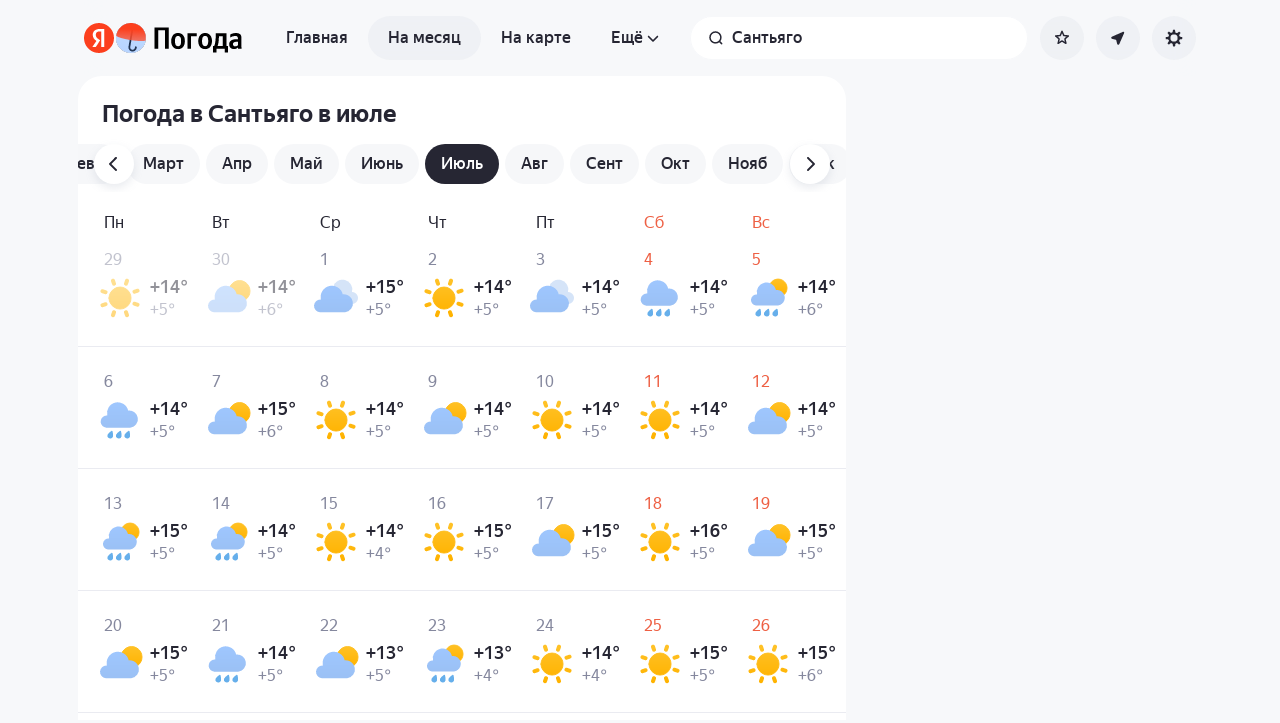

--- FILE ---
content_type: application/javascript
request_url: https://yastatic.net/s3/weather-frontend/front2/_next/static/chunks/app/%5BserviceNameRoute%5D/%5BlocaleRoute%5D/layout-aba30731b200a58e.js
body_size: 15823
content:
(self.webpackChunk_N_E=self.webpackChunk_N_E||[]).push([[3583],{2094:(e,t,r)=>{"use strict";r.d(t,{default:()=>f});var n=r(23106),a=r(27541);r(27282),r(97497);var s=r(23792),i=r(39818),o=r(2657),l=r(88805);let c=function(){let e=(0,a.usePathname)(),t=(0,a.useSearchParams)();return(0,i.useEffect)(()=>{var r,n;"".concat(e,"?").concat(t),null==(r=(n=window).fbq)||r.call(n,"track","PageView")},[e,t]),null};var d=r(94445);let u=()=>{let e=(0,d.useRouter)();return(0,i.useEffect)(()=>{if(!e)return;let t=()=>{var e,t;null==(e=(t=window).fbq)||e.call(t,"track","PageView")};return e.events.on("routeChangeComplete",t),()=>{e.events.off("routeChangeComplete",t)}},[null==e?void 0:e.events]),null},_=e=>{let{fbPixelId:t="1018861616054158",isAppDir:r,nonce:a}=e;return(0,n.jsxs)(n.Fragment,{children:[r?(0,n.jsx)(c,{}):(0,n.jsx)(u,{}),(0,n.jsx)(s.default,{id:"facebook-pixel",nonce:a,children:"\n                !function(f,b,e,v,n,t,s)\n                {if(f.fbq)return;n=f.fbq=function(){n.callMethod?\n                n.callMethod.apply(n,arguments):n.queue.push(arguments)};\n                if(!f._fbq)f._fbq=n;n.push=n;n.loaded=!0;n.version='2.0';\n                n.queue=[];t=b.createElement(e);t.async=!0;\n                t.src=v;t.setAttribute('nonce', \"".concat(a,"\");s=b.getElementsByTagName(e)[0];\n                s.parentNode.insertBefore(t,s)}(window, document,'script',\n                'https://connect.facebook.net/en_US/fbevents.js');\n                fbq('init', ").concat(t,");\n                fbq('track', 'PageView');\n                ")}),(0,n.jsx)("noscript",{children:(0,n.jsx)("img",{height:"1",width:"1",style:{display:"none"},src:"https://www.facebook.com/tr?id=".concat(t,"&ev=PageView&noscript=1")})})]})};var h=r(40459);let m=e=>{let{gaId:t=h.env.NEXT_PUBLIC_GTAG,gtmId:r="GTM-KZCGN9C",hubspot:a={id:h.env.NEXT_PUBLIC_HUBSPOT,conversationSettings:{loadImmediately:!1}},yaDisableGDPR:c=!1,facebookPixel:d=!1,isAppDir:u=!1,defer:m=!1,yandexUID:p="",nonce:f=""}=e,{metrika:v={id:e.metrikaId}}=e;return(v.id=v.id||Number(h.env.NEXT_PUBLIC_ANALYTICS_ID),v.tld=v.tld||"ru",!function(e){let{gdpr:t}=(0,i.useContext)(o.A);return t===l.e.ALL||t===e}(l.e.ANALYTIC))?null:(0,n.jsxs)(n.Fragment,{children:[v.id&&!isNaN(v.id)?(0,n.jsxs)(n.Fragment,{children:[(0,n.jsx)(s.default,{src:"https://mc.yandex.".concat(v.tld,"/metrika/tag.js"),strategy:"afterInteractive",nonce:f}),(0,n.jsx)(s.default,{id:"ymInitializer",strategy:"afterInteractive",nonce:f,children:"window.ym=window.ym||function(){(window.ym.a=window.ym.a||[]).push(arguments)}\n                    ym(".concat(v.id,', "init", {\n                        ').concat(c?"yaDisableGDPR:true,":"","\n                        defer:").concat(String(m),",\n                        clickmap:true,\n                        trackLinks:true,\n                        accurateTrackBounce:true,\n                        trackHash:true,\n                        webvisor:").concat(v.disableWebVisor?"false":"true","\n                    })")}),(0,n.jsx)("noscript",{children:(0,n.jsx)("div",{children:(0,n.jsx)("img",{src:"https://mc.yandex.".concat(v.tld,"/watch/").concat(v.id),style:{position:"absolute",left:"-9999px"},alt:""})})})]}):null,t?(0,n.jsxs)(n.Fragment,{children:[(0,n.jsx)(s.default,{src:"https://www.googletagmanager.com/gtag/js?id=".concat(t),strategy:"afterInteractive",nonce:f}),(0,n.jsx)(s.default,{id:"gtagInitializer",strategy:"afterInteractive",nonce:f,children:"window.dataLayer = window.dataLayer || [];\n                        function gtag(){dataLayer.push(arguments);}\n                        gtag('js', new Date());\n\n                        gtag('config', '".concat(t,"');\n                    ")}),(0,n.jsx)("noscript",{children:(0,n.jsx)("iframe",{src:"https://www.googletagmanager.com/ns.html?id=".concat(t),height:"0",width:"0",style:{display:"none",visibility:"hidden"}})})]}):null,r?(0,n.jsxs)(n.Fragment,{children:[(0,n.jsx)(s.default,{id:"gtmInitializer",strategy:"afterInteractive",nonce:f,children:"\n                        (function(w,d,s,l,i){w[l]=w[l]||[];w[l].push({'gtm.start':\n                        new Date().getTime(),event:'gtm.js'});var f=d.getElementsByTagName(s)[0],\n                        j=d.createElement(s),dl=l!='dataLayer'?'&l='+l:'';j.setAttribute('nonce', \"".concat(f,"\");j.async=true;j.src=\n                        'https://www.googletagmanager.com/gtm.js?id='+i+dl;f.parentNode.insertBefore(j,f);\n                        })(window,document,'script','dataLayer','").concat(r,"');\n                    ")}),(0,n.jsx)("noscript",{children:(0,n.jsx)("iframe",{src:"https://www.googletagmanager.com/ns.html?id=".concat(r),height:"0",width:"0",style:{display:"none",visibility:"hidden"}})})]}):null,a.id?(0,n.jsxs)(n.Fragment,{children:[(0,n.jsx)(s.default,{id:"hs-script-initializer",strategy:"afterInteractive",nonce:f,children:"\n                        var _hsq = window._hsq = window._hsq || [];\n                        _hsq.push(['setPath', window.location.pathname + window.location.search]);\n\n                        window.hsConversationsSettings = ".concat(JSON.stringify(a.conversationSettings),";\n                    ")}),(0,n.jsx)(s.default,{id:"hs-script-loader",strategy:"afterInteractive",src:"//js.hs-scripts.com/".concat(a.id,".js"),nonce:f})]}):null,d&&(0,n.jsx)(_,{isAppDir:u,nonce:f})]})};var p=r(17363);let f=e=>{let{children:t,analyticsProps:r,trackCmp:s}=e,{metrika:i}=r,o=(null==i?void 0:i.id)||void 0,l=(0,a.useSearchParams)().get("pp");return(0,n.jsxs)(n.Fragment,{children:[(0,n.jsx)(m,{...r}),(0,n.jsxs)(p.sc,{counterId:o,children:[l?null:s,t]})]})}},2657:(e,t,r)=>{"use strict";r.d(t,{A:()=>i,a:()=>a});var n=r(39818);let a={gdpr:r(88805).e.ALL},s=(0,n.createContext)(a);s.displayName="GdprContext";let i=s},5037:(e,t,r)=>{"use strict";r.d(t,{default:()=>l});var n=r(39818),a=r(17363),s=r(70032),i=r(29787),o=r(52594);let l=()=>{let{reachGoal:e}=(0,a.j0)(),{theme:t,themeSetting:r}=(0,o.o)(),l=(0,i.Z)(t),c=(0,n.useRef)(!1);return(0,n.useEffect)(()=>{l&&!c.current&&(e(s.mP.COLOR_THEME_STATUS,{theme:t}),c.current=!0)},[t,l,e,r]),null}},5602:(e,t,r)=>{"use strict";r.d(t,{default:()=>c});var n=r(39818),a=r(38975),s=r(40643),i=r(67106);let o=new s.A({message:"Composed provider error",method:a.X.ERROR_BOUNDARY,block:a.w.REACT});class l extends n.Component{static getDerivedStateFromError(){return{hasError:!0}}componentDidCatch(e,t){i.A.logError(o.create({level:"error",ex:e,additional:{providerName:this.props.providerName,compositionName:this.props.compositionName,error:e.message,digest:t.digest,componentStack:t.componentStack}},{recreate:!0}))}render(){return this.state.hasError?this.props.fallback:this.props.provider}constructor(e){super(e),this.state={hasError:!1}}}let c=l},6428:e=>{e.exports={chart:"AppRangeWithSpace_chart__jVE1S",chart__svg:"AppRangeWithSpace_chart__svg__x0Z4Y",chart__description:"AppRangeWithSpace_chart__description__a9Wnh",chart__description_large:"AppRangeWithSpace_chart__description_large__hqc9P",chart__description_small:"AppRangeWithSpace_chart__description_small__nq8nx",chart__additional:"AppRangeWithSpace_chart__additional__GuB08"}},6727:(e,t,r)=>{"use strict";r.d(t,{b2:()=>i,fz:()=>s,nD:()=>a});var n=r(28397);let a=22,s=22;class i extends n.A{}},6933:e=>{e.exports={container:"DevTools_container__JFmqz",container_dark:"DevTools_container_dark__2MgnQ",container_opened:"DevTools_container_opened__Jy7Bu",button_toggle:"DevTools_button_toggle__tmwEO",container_closed:"DevTools_container_closed__43ksk",container_hidden:"DevTools_container_hidden__E_8kW",tools:"DevTools_tools__Qp39x",button:"DevTools_button__h77YH",button_spacer:"DevTools_button_spacer__VBB_R",button_close:"DevTools_button_close__AYlZV",button_root:"DevTools_button_root__ez9Jl",button__qa:"DevTools_button__qa__Rc17v"}},7976:(e,t,r)=>{"use strict";r.d(t,{default:()=>u});var n=r(23106),a=r(39818),s=r(65245),i=r(73140),o=r(92796),l=r(6933),c=r.n(l);let d=(0,o.A)(()=>r.e(407).then(r.bind(r,57476)),{ssr:!1}),u=e=>{let t=(0,a.useId)();return(0,i.A)()?(0,n.jsx)("div",{className:(0,s.A)(c().button,c().button_root,"dark"===e.theme&&c().button_dark),id:t,children:(0,n.jsx)(d,{...e,containerId:t})}):null}},9215:(e,t,r)=>{"use strict";r.d(t,{default:()=>s});var n=r(23106);let a=(0,r(92796).A)(()=>r.e(5580).then(r.bind(r,2553)),{ssr:!1}),s=()=>(0,n.jsx)(a,{})},10873:(e,t,r)=>{"use strict";r.d(t,{default:()=>i});var n=r(23106),a=r(73140);let s=(0,r(92796).A)(()=>Promise.all([r.e(3283),r.e(1148)]).then(r.bind(r,94211)),{ssr:!1}),i=e=>(0,a.A)()?(0,n.jsx)(s,{...e}):null},14428:(e,t,r)=>{"use strict";r.d(t,{default:()=>s});var n=r(23106);let a=(0,r(92796).A)(()=>Promise.all([r.e(9617),r.e(5815)]).then(r.bind(r,1803)),{ssr:!1}),s=e=>(0,n.jsx)(a,{...e})},19435:(e,t,r)=>{"use strict";r.d(t,{default:()=>l});var n=r(23106),a=r(39818),s=r(88805),i=r(2657),o=r(32454);let l=e=>{let{children:t,Panel:r,panelProps:l,serverGdpr:c}=e,[d,u]=(0,a.useState)(!1),[_,h]=(0,a.useState)(c?{gdpr:c}:i.a);(0,a.useEffect)(()=>{let e=(0,o.l6)();void 0===e?((0,o.Yg)(),u(!0),h({gdpr:s.e.TECH})):h({gdpr:e})},[]);let m=(0,a.useCallback)(e=>{h({gdpr:e}),(0,o.jT)(e)},[]);return window.self!==window.top?(0,n.jsx)(n.Fragment,{children:t}):(0,n.jsxs)(i.A.Provider,{value:_,children:[t,d&&(0,n.jsx)(r,{...l,updateGdpr:m})]})}},28397:(e,t,r)=>{"use strict";r.d(t,{A:()=>n});class n{on(e,t){this.eventListeners[e]||(this.eventListeners[e]=[]),this.eventListeners[e].push(t)}once(e,t){this.on(e,t),this.on(e,()=>{this.un(e,t)})}un(e,t){let r=this.eventListeners[e];if(r){let e=r.indexOf(t);-1!==e&&r.splice(e,1)}}trigger(e,t){this.eventListeners[e]&&this.eventListeners[e].forEach(e=>e(t))}constructor(){this.eventListeners={}}}},29826:e=>{e.exports={pressure:"pressure_pressure__b3Ehf",pressure__bg:"pressure_pressure__bg__kT33v",pressure__bg_top:"pressure_pressure__bg_top__G_y4I",pressure__bg_bottom:"pressure_pressure__bg_bottom__TENUn",pressure__bg_full:"pressure_pressure__bg_full__CIXXK",pressure__point:"pressure_pressure__point__mERBl",card__items1:"pressure_card__items1__atBWH",chart:"pressure_chart__o2Qx7",chart__bg:"pressure_chart__bg__8gFrl",card__items2:"pressure_card__items2__7JBhP",card__items3:"pressure_card__items3__gpCNq",card__items4:"pressure_card__items4__fhL94",card__items5:"pressure_card__items5__22JdM",card__items6:"pressure_card__items6__UJhrt",card__items7:"pressure_card__items7__1UmQW",card__items8:"pressure_card__items8__eyeyg",card__items9:"pressure_card__items9__uyt5w",card__items10:"pressure_card__items10__uf52b",card__items11:"pressure_card__items11__vvaVN",card__items12:"pressure_card__items12__f1Xp_",card__items13:"pressure_card__items13__Vo0Ja",card__items14:"pressure_card__items14__BzM1b",card__items15:"pressure_card__items15__ocGYn",card__items16:"pressure_card__items16__iTVK9",card__items17:"pressure_card__items17__tITDD",card__items18:"pressure_card__items18__CMppG",card__items19:"pressure_card__items19__FD4yk",card__items20:"pressure_card__items20__FwLaA",card__items21:"pressure_card__items21__cEHRP",card__items22:"pressure_card__items22__zweYv",card__items23:"pressure_card__items23__n_Ies",card__items24:"pressure_card__items24__Y4oYw"}},29955:e=>{e.exports={wrap:"AppBreadcrumbs_wrap__NAmLo",nav:"AppBreadcrumbs_nav__yV7KF",multiline:"AppBreadcrumbs_multiline__m80fO",nav__list:"AppBreadcrumbs_nav__list__g4sf6",nav__item:"AppBreadcrumbs_nav__item__hTb4X",nav__middle:"AppBreadcrumbs_nav__middle__U0r8G",nav__middle_hidden:"AppBreadcrumbs_nav__middle_hidden__vKiHO",nav__middle_item:"AppBreadcrumbs_nav__middle_item__e5K3l",nav__text:"AppBreadcrumbs_nav__text__iVAwG",blog:"AppBreadcrumbs_blog__ebyDP"}},30188:(e,t,r)=>{"use strict";r.d(t,{default:()=>i});var n=r(23106),a=r(73140);let s=(0,r(92796).A)(()=>Promise.all([r.e(5707),r.e(9841),r.e(3169)]).then(r.bind(r,24964)),{ssr:!1}),i=e=>(0,a.A)()?(0,n.jsx)(s,{...e}):null},32708:(e,t,r)=>{"use strict";r.d(t,{A:()=>a});var n=r(39818);function a(e,t,r){return(0,n.useMemo)(()=>(function(e,t){let r,n=arguments.length>2&&void 0!==arguments[2]&&arguments[2];return function(){for(var a=arguments.length,s=Array(a),i=0;i<a;i++)s[i]=arguments[i];let o=()=>{r=null,n||e.apply(this,s)},l=n&&!r;"number"==typeof r&&clearTimeout(r),r=setTimeout(o,t),l&&e.apply(this,s)}})(e,t),r)}},37998:(e,t,r)=>{"use strict";r.d(t,{default:()=>i});var n=r(23106),a=r(73140);let s=(0,r(92796).A)(()=>Promise.all([r.e(6261),r.e(2698)]).then(r.bind(r,82538)),{ssr:!1}),i=e=>(0,a.A)()?(0,n.jsx)(s,{...e}):null},38667:(e,t,r)=>{"use strict";r.d(t,{default:()=>s});var n=r(39818);let a=(0,n.memo)(()=>((0,n.useEffect)(()=>{var e;"Ya"in window&&(null==(e=Ya.Rum)||e.sendTimeMark("js_framework_inited"))},[]),null));a.displayName="MetricsInitClient";let s=a},39598:(e,t,r)=>{"use strict";r.d(t,{c:()=>l,default:()=>c});var n=r(23106),a=r(39818),s=r(27541),i=r(60514);let o=(0,a.createContext)({loadBlackboxData:()=>{},blackbox:null,isLoading:!1}),l=()=>(0,a.useContext)(o),c=e=>{let{children:t}=e,[r,l]=(0,a.useState)(null),[c,d]=(0,a.useState)(!1),u=(0,s.useParams)(),_=(0,s.useSearchParams)(),h=(0,a.useCallback)(()=>{d(!0),(0,i.v7)({routeParams:u,searchParams:_,page:"main"}).then(e=>{l(e),d(!1)}).catch(()=>{d(!1)})},[u,_]),m=(0,a.useMemo)(()=>({loadBlackboxData:h,blackbox:r,isLoading:c}),[r,h,c]);return(0,n.jsx)(o.Provider,{value:m,children:t})}},40611:e=>{e.exports={dialogs:"Dialogs_dialogs__riMqg"}},42212:e=>{e.exports={shadow:"Frame_shadow__jFjG5",border:"Frame_border__lJPeV",animate:"Frame_animate__FUwa4",shadowPulse:"Frame_shadowPulse__QZDak",borderPulse:"Frame_borderPulse__HFGxH"}},46847:()=>{},49699:(e,t,r)=>{"use strict";r.d(t,{Ay:()=>o,Wz:()=>l,dn:()=>a});var n=r(6727);let a=256,s=1-Math.sqrt(.9933056200098622),i=(1-s)*6378137,o=function(){let e=Math.PI/180,t=180/Math.PI,r=.0066943799901378/2+.0066943799901378*.0066943799901378*5/24+.0066943799901378*.0066943799901378*.0066943799901378/12+.0066943799901378*.0066943799901378*(.0066943799901378*.0066943799901378)*13/360,o=.0066943799901378*.0066943799901378*7/48+.0066943799901378*.0066943799901378*.0066943799901378*29/240+.0066943799901378*.0066943799901378*(.0066943799901378*.0066943799901378)*811/11520,l=.0066943799901378*.0066943799901378*.0066943799901378*7/120+.0066943799901378*.0066943799901378*(.0066943799901378*.0066943799901378)*81/1120,d=.0066943799901378*.0066943799901378*(.0066943799901378*.0066943799901378)*4279/161280,u=2*Math.PI*6378137,_=1/u,h=u/2,m=Math.log2(a),p=0,f=a*_;function v(e,t,r){return e-Math.floor((e-t)/(r-t))*(r-t)}function b(t,r){r!==p&&(f=Math.pow(2,r+m)*_,p=r);let n=function(t){let r=Math.max(Math.min(t[1],89.9999999999),-89.9999999999)*e,n=.0818191908426*Math.sin(r);return[6378137*v(t[0]*e,-Math.PI,Math.PI),6378137*Math.log(Math.tan(.25*Math.PI+.5*r)/Math.pow(Math.tan(.25*Math.PI+.5*Math.asin(n)),.0818191908426))]}(t);return[(h+n[0])*f,(h-n[1])*f]}function x(e,n){return n!==p&&(f=Math.pow(2,n+m)*_,p=n),[v(Math.PI*e[0]/Math.pow(2,n+m-1)-Math.PI,-Math.PI,Math.PI)*t,function(e){let n=.5*Math.PI-2*Math.atan(1/Math.exp(1567855942887398e-22*e));return(n+r*Math.sin(2*n)+o*Math.sin(4*n)+l*Math.sin(6*n)+d*Math.sin(8*n))*t}(h-e[1]/f)]}return{RADIUS:6378137,getPixelsPerMeter:function(e){return Math.pow(2,e+m)*_},toGlobalPixels:b,fromGlobalPixels:x,tileBoundsToGlobalPixelBounds:function(e,t){let[{from:r,to:s},{from:i,to:o}]=e,l=a*Math.pow(2,n.fz-t);return{minX:r*l,maxX:(s+1)*l,minY:i*l,maxY:(o+1)*l}},fromTilePixels:function(e,t,r,n){return x([e[0]+a*t,e[1]+a*r],n)},toTilePixels:function(e,t,r,n){let[s,i]=b(e,n);return[s-t*a,i-r*a]},toTileAndPixels:function(e,t){let[r,n]=b(e,t);return{tile:[Math.floor(r/a),Math.floor(n/a)],offset:[r%a,n%a]}},getTileBounds(e,t,r){let[n,s]=b(e,t),[i,o]=r;return[{from:Math.floor((n-i/2)/a),to:Math.ceil((n+i/2)/a)},{from:Math.floor((s-o/2)/a),to:Math.ceil((s+o/2)/a)}]},getPointAtGivenDistance:function(e,t,r){let n,[a,o]=e.map(e=>e*Math.PI/180),l=Math.sin(t),c=Math.cos(t),d=(1-s)*Math.tan(o),u=Math.sign(Math.cos(o))*Math.sqrt(1/(1+d*d)),_=Math.sqrt(1-u*u)*Math.sign(d),h=u*l,m=(1-h)*(1+h),p=m*(0x24ffb2985f71/(i*i)-1),f=1+p*(4096+p*(-768+p*(320-175*p)))/16384,b=p*(256+p*(-128+p*(74-47*p)))/1024,x=r/(i*f),g=Math.cos(2*(Math.atan2(d,c)+x/2)),M=0,w=0;do{let e=b*Math.sin(x)*(g+.25*b*(Math.cos(x)*(-1+2*g*g)-1/6*b*g*(-3+4*Math.sin(x)*Math.sin(x))*(-3+4*g*g)));n=e-w,w=e,x=r/(i*f)+e,M++}while(Math.abs(n)>.1&&M<10);let P=_*Math.sin(x)-u*Math.cos(x)*c,A=Math.atan2(_*Math.cos(x)+u*Math.sin(x)*c,(1-s)*Math.sqrt(h*h+P*P)),j=s/16*m*(4+s*(4-3*m));return[v((a+(Math.atan2(Math.sin(x)*l,u*Math.cos(x)-_*Math.sin(x)*c)-(1-j)*s*h*(x+j*Math.sin(x)*(g+j*Math.cos(x)*(-1+2*g*g)))))*180/Math.PI,-180,180),180*A/Math.PI]},getDistance:function(e,t){let r,n,a,o,l,d,[u,_]=e,[h,m]=t;if(_===m&&u===h)return 0;if(0===_&&0===m)return Math.round(2*Math.PI*6378137/360*Math.abs(v(h-u,-180,180))/1e3);let p=(h-u)*Math.PI/180,f=c(_*Math.PI/180,.1),b=c(m*Math.PI/180,.1),x=p,g=x,M=0;do o=Math.atan2(Math.sqrt(Math.pow(Math.cos(b)*Math.sin(x),2)+Math.pow(Math.cos(f)*Math.sin(b)-Math.sin(f)*Math.cos(b)*Math.cos(x),2)),Math.sin(f)*Math.sin(b)+Math.cos(f)*Math.cos(b)*Math.cos(x)),a=1-Math.pow(n=Math.cos(f)*Math.cos(b)*Math.sin(x)/Math.sin(o),2),l=Math.cos(o)-2*Math.sin(f)*Math.sin(b)/a,r=Math.abs(g-(x=Math.min(Math.max(p+(1-(d=s/16*a*(4+s*(4-3*a))))*s*n*(o+d*Math.sin(o)*(l+d*Math.cos(o)*(-1+2*l*l))),-2*Math.PI),2*Math.PI))),g=x,M++;while(r>.1&&M<10);let w=a*(0x24ffb2985f71-i*i)/(i*i),P=1+w*(4096+w*(-768+w*(320-175*w)))/16384,A=w*(256+w*(-128+w*(74-47*w)))/1024,j=A*Math.sin(o)*(l+.25*A*(Math.cos(o)*(-1+2*l*l)-1/6*A*l*(-3+4*Math.sin(o)*Math.sin(o))*(-3+4*l*l)));return Math.round(i*P*(o-j))},getZoomByBounds:function(e,t,r,a,s){let[i,o]=b([e,t],n.fz),[l,c]=b([r,a],n.fz);return Math.min(n.fz-Math.ceil(Math.log2((o-c)/s.y)),n.fz-Math.ceil(Math.log2((l-i)/s.x)))},isWithinMapBounds:function(e,t,r){let[n,a]=e,{center:s,zoom:i}=t,{x:o,y:l}=r,[c,d]=b(s,i),[u,_]=x([c-o/2,d-l/2],i),[h,m]=x([c+o/2,d+l/2],i);return a>m&&a<_&&(h>u?n>u&&n<h:n>u||n<h)}}}();function l(e,t){let r=(e[0]+e[1])/2,n=360*Math.round(((t[0]+t[1])/2-r)/360);return[e[0]+n,e[1]+n]}function c(e,t){return Math.abs(e-Math.sign(e)*Math.PI/2)<t?Math.sign(e)*Math.PI/2:Math.atan((1-s)*Math.tan(e))}},57934:(e,t,r)=>{"use strict";r.d(t,{default:()=>i});var n=r(23106),a=r(73140);let s=(0,r(92796).A)(()=>Promise.all([r.e(5189),r.e(487)]).then(r.bind(r,69962)),{ssr:!1}),i=e=>(0,a.A)()?(0,n.jsx)(s,{...e}):null},58803:(e,t,r)=>{"use strict";r.d(t,{P:()=>c,default:()=>d});var n=r(23106),a=r(27541),s=r(39818),i=r(16390);let o={doNotShowReportBecauseReportedBefore:!1,reportOpinion:null,reportLocation:null,reportTimestamp:null,reportAllergyLevel:null,reportAllergyList:null,isSkinModalOpened:!1,withSkinsModal:!1,setIsSkinModalOpened:()=>{},skinImage:{rain:"",snow:"",notRain:"",notSnow:""},skinSlug:"",setSkinImage:()=>{},setCtx:e=>e,animationRun:!1,setAnimationRun:()=>{}},l=(0,s.createContext)(o);function c(){return(0,s.useContext)(l)}let d=e=>{let{children:t,userSkin:r,defaultSkin:c,...d}=e,[u,_]=(0,s.useState)({...o,...d,defaultSkin:c}),[h,m]=(0,s.useState)(!1),[p,f]=(0,s.useState)(r||o.skinImage),v=(0,s.useRef)(!!u.reportOpinion),[b,x]=(0,s.useState)(!v.current),g=(0,a.usePathname)(),M=(0,a.useSearchParams)(),w=(0,i.A)();(0,s.useEffect)(()=>{v.current=!!u.reportOpinion},[u.reportOpinion]),(0,s.useEffect)(()=>{g&&v.current&&_(e=>({...e,doNotShowReportBecauseReportedBefore:!0}))},[g]),(0,s.useEffect)(()=>{M&&v.current&&_(e=>({...e,doNotShowReportBecauseReportedBefore:e.doNotShowReportBecauseReportedBefore||"maps"!==w}))},[w,M]);let P=(0,s.useMemo)(()=>({...u,setIsSkinModalOpened:m,isSkinModalOpened:h,setSkinImage:f,skinImage:p,setCtx:_,defaultSkin:c,animationRun:b,setAnimationRun:x}),[u,h,p,c,b,x]);return(0,n.jsx)(l.Provider,{value:P,children:t})}},60514:(e,t,r)=>{"use strict";r.d(t,{Gm:()=>D,v7:()=>F,SC:()=>T,BA:()=>I,Fy:()=>L,H:()=>N,VS:()=>a,oR:()=>s,iX:()=>k});var n=r(12247);let a=(0,n.createServerReference)("60de179ad39d1afa78aa0572290d1788234db1f3c0",n.callServer,void 0,n.findSourceMapURL,"default"),s=(0,n.createServerReference)("4068ead0859eb8340c771eb28542dc567a88e29574",n.callServer,void 0,n.findSourceMapURL,"default");var i=r(40150),o=r(87299),l=r(67106);let c=["co.il","com.am","com.ge","com.tr"].concat(["az","by","com","kz","md","ru","tj","tm","uz"]).join("|").replace(/\./g,"\\."),d="localhost",u=RegExp(":\\d+"),_=new RegExp("(^|\\.)".concat(i.qt.meteum,"\\.(").concat("ai",")(\\.").concat(d,")?(").concat(u.source,")?$")),h=new RegExp("(^|\\.)".concat(i.qt.yandex,"\\.(").concat(c,")(\\.").concat(d,")?(").concat(u.source,")?$"));var m=r(39818);function p(e,t){let r=(65535&e)+(65535&t);return(e>>16)+(t>>16)+(r>>16)<<16|65535&r}function f(e,t,r,n,a,s){var i;return p((i=p(p(t,e),p(n,s)))<<a|i>>>32-a,r)}function v(e,t,r,n,a,s,i){return f(t&r|~t&n,e,t,a,s,i)}function b(e,t,r,n,a,s,i){return f(t&n|r&~n,e,t,a,s,i)}function x(e,t,r,n,a,s,i){return f(t^r^n,e,t,a,s,i)}function g(e,t,r,n,a,s,i){return f(r^(t|~n),e,t,a,s,i)}function M(e,t){e[t>>5]|=128<<t%32,e[(t+64>>>9<<4)+14]=t;var r,n,a,s,i,o=0x67452301,l=-0x10325477,c=-0x67452302,d=0x10325476;for(r=0;r<e.length;r+=16)n=o,a=l,s=c,i=d,o=v(o,l,c,d,e[r],7,-0x28955b88),d=v(d,o,l,c,e[r+1],12,-0x173848aa),c=v(c,d,o,l,e[r+2],17,0x242070db),l=v(l,c,d,o,e[r+3],22,-0x3e423112),o=v(o,l,c,d,e[r+4],7,-0xa83f051),d=v(d,o,l,c,e[r+5],12,0x4787c62a),c=v(c,d,o,l,e[r+6],17,-0x57cfb9ed),l=v(l,c,d,o,e[r+7],22,-0x2b96aff),o=v(o,l,c,d,e[r+8],7,0x698098d8),d=v(d,o,l,c,e[r+9],12,-0x74bb0851),c=v(c,d,o,l,e[r+10],17,-42063),l=v(l,c,d,o,e[r+11],22,-0x76a32842),o=v(o,l,c,d,e[r+12],7,0x6b901122),d=v(d,o,l,c,e[r+13],12,-0x2678e6d),c=v(c,d,o,l,e[r+14],17,-0x5986bc72),l=v(l,c,d,o,e[r+15],22,0x49b40821),o=b(o,l,c,d,e[r+1],5,-0x9e1da9e),d=b(d,o,l,c,e[r+6],9,-0x3fbf4cc0),c=b(c,d,o,l,e[r+11],14,0x265e5a51),l=b(l,c,d,o,e[r],20,-0x16493856),o=b(o,l,c,d,e[r+5],5,-0x29d0efa3),d=b(d,o,l,c,e[r+10],9,0x2441453),c=b(c,d,o,l,e[r+15],14,-0x275e197f),l=b(l,c,d,o,e[r+4],20,-0x182c0438),o=b(o,l,c,d,e[r+9],5,0x21e1cde6),d=b(d,o,l,c,e[r+14],9,-0x3cc8f82a),c=b(c,d,o,l,e[r+3],14,-0xb2af279),l=b(l,c,d,o,e[r+8],20,0x455a14ed),o=b(o,l,c,d,e[r+13],5,-0x561c16fb),d=b(d,o,l,c,e[r+2],9,-0x3105c08),c=b(c,d,o,l,e[r+7],14,0x676f02d9),l=b(l,c,d,o,e[r+12],20,-0x72d5b376),o=x(o,l,c,d,e[r+5],4,-378558),d=x(d,o,l,c,e[r+8],11,-0x788e097f),c=x(c,d,o,l,e[r+11],16,0x6d9d6122),l=x(l,c,d,o,e[r+14],23,-0x21ac7f4),o=x(o,l,c,d,e[r+1],4,-0x5b4115bc),d=x(d,o,l,c,e[r+4],11,0x4bdecfa9),c=x(c,d,o,l,e[r+7],16,-0x944b4a0),l=x(l,c,d,o,e[r+10],23,-0x41404390),o=x(o,l,c,d,e[r+13],4,0x289b7ec6),d=x(d,o,l,c,e[r],11,-0x155ed806),c=x(c,d,o,l,e[r+3],16,-0x2b10cf7b),l=x(l,c,d,o,e[r+6],23,0x4881d05),o=x(o,l,c,d,e[r+9],4,-0x262b2fc7),d=x(d,o,l,c,e[r+12],11,-0x1924661b),c=x(c,d,o,l,e[r+15],16,0x1fa27cf8),l=x(l,c,d,o,e[r+2],23,-0x3b53a99b),o=g(o,l,c,d,e[r],6,-0xbd6ddbc),d=g(d,o,l,c,e[r+7],10,0x432aff97),c=g(c,d,o,l,e[r+14],15,-0x546bdc59),l=g(l,c,d,o,e[r+5],21,-0x36c5fc7),o=g(o,l,c,d,e[r+12],6,0x655b59c3),d=g(d,o,l,c,e[r+3],10,-0x70f3336e),c=g(c,d,o,l,e[r+10],15,-1051523),l=g(l,c,d,o,e[r+1],21,-0x7a7ba22f),o=g(o,l,c,d,e[r+8],6,0x6fa87e4f),d=g(d,o,l,c,e[r+15],10,-0x1d31920),c=g(c,d,o,l,e[r+6],15,-0x5cfebcec),l=g(l,c,d,o,e[r+13],21,0x4e0811a1),o=g(o,l,c,d,e[r+4],6,-0x8ac817e),d=g(d,o,l,c,e[r+11],10,-0x42c50dcb),c=g(c,d,o,l,e[r+2],15,0x2ad7d2bb),l=g(l,c,d,o,e[r+9],21,-0x14792c6f),o=p(o,n),l=p(l,a),c=p(c,s),d=p(d,i);return[o,l,c,d]}function w(e){var t,r="",n=32*e.length;for(t=0;t<n;t+=8)r+=String.fromCharCode(e[t>>5]>>>t%32&255);return r}function P(e){var t,r=[];for(t=0,r[(e.length>>2)-1]=void 0;t<r.length;t+=1)r[t]=0;var n=8*e.length;for(t=0;t<n;t+=8)r[t>>5]|=(255&e.charCodeAt(t/8))<<t%32;return r}function A(e){let t,r,n="0123456789abcdef",a="";for(r=0;r<e.length;r+=1)a+=n.charAt((t=e.charCodeAt(r))>>>4&15)+n.charAt(15&t);return a}function j(e){return unescape(encodeURIComponent(e))}function S(e){var t;return w(M(P(t=j(e)),8*t.length))}function y(e,t){return function(e,t){var r,n,a=P(e),s=[],i=[];for(s[15]=i[15]=void 0,a.length>16&&(a=M(a,8*e.length)),r=0;r<16;r+=1)s[r]=0x36363636^a[r],i[r]=0x5c5c5c5c^a[r];return n=M(s.concat(P(t)),512+8*t.length),w(M(i.concat(n),640))}(j(e),j(t))}let E=function(e,t,r){if(!t)return r?S(e):A(S(e));return r?y(t,e):A(y(t,e))},C=new RegExp("^/(".concat("weather|pogoda|hava",")/([a-z]{2})(/.+)?$")),R=(0,m.cache)(function(e){return"y"+E("0:"+e+":"+Math.floor(Date.now()/864e5))});function k(e){let t=new URL(window.location.href),r=function(e){if(!C.test(e.pathname))return encodeURIComponent(e.toString());e.searchParams.delete("lang"),e.searchParams.delete("ncrnd");let t=e.pathname.replace(C,"/$1$3"),r=e.searchParams.size>0?"?"+e.searchParams.toString():"";return encodeURIComponent(e.origin+t+r)}(t),n=function(e){let t=function(e){let t=function(e){if("string"!=typeof e)return"";let t=function(e){let t;try{t=new URL(e)}catch(e){}return t&&["http:","https:"].includes(t.protocol)?t:null}(e);if(t)return t.hostname.toLowerCase();let[r,n]=e.split("/")[0].toLowerCase().split(":");return r}(e),r=h.exec(t);if(r)return r[2];let n=_.exec(t);if(n)return n[2]}(e);return t||(l.A.logError({message:"No supported TLD found in '".concat(e,"'. Falling back to '").concat("ai","'.")}),"ai")}(t.hostname),a=R((0,o.Ri)("yandexuid")||"");return"https://".concat(i.qt.yandex,".").concat(n,"/portal/set/lang?intl=").concat(e,"&retpath=").concat(r,"&sk=").concat(a)}let N=(0,n.createServerReference)("400bed179273a93f64afddf3e0dd380a064ad71b91",n.callServer,void 0,n.findSourceMapURL,"default"),T=(0,n.createServerReference)("406bb39a58ebdfe52715fb33a3609cfab4700407dc",n.callServer,void 0,n.findSourceMapURL,"getFavoritesWithData"),L=(0,n.createServerReference)("609f776669523b96ebf7daf547e824a5ea67d37415",n.callServer,void 0,n.findSourceMapURL,"removeFavorite"),I=(0,n.createServerReference)("60ea980159d09190f455bf2e0b0b960365418ad9ca",n.callServer,void 0,n.findSourceMapURL,"isFavorite"),D=(0,n.createServerReference)("60ee0fb7de292eb173698aa8810bdf1d1c99002ab6",n.callServer,void 0,n.findSourceMapURL,"addFavorite"),F=(0,n.createServerReference)("407097791fc6a0d1b3e1b5b4605867bf61411592f9",n.callServer,void 0,n.findSourceMapURL,"getBlackboxDataOnClient")},61649:(e,t,r)=>{"use strict";r.d(t,{default:()=>p,r:()=>m});var n=r(23106),a=r(39818),s=r(65721),i=r(67760),o=r(60514),l=r(70032),c=r(17363),d=r(27825),u=r(62932);let _={favorites:null,mapsFavorites:null,onFavoritesChange:()=>i.A,clearLocalChangedFavorites:()=>i.A,loadFavorites:i.A,favoritesUpdated:!1,setFavoritesUpdated:i.A,withMapsFavorites:!1,withAddresses:!1},h=(0,a.createContext)(_),m=()=>(0,a.useContext)(h),p=e=>{let{children:t,locale:r,token:i,withMapsFavorites:m,withAddresses:p}=e,[f,v]=(0,a.useState)(_.favorites),[b,x]=(0,a.useState)(!1),g=(0,a.useRef)(!1),M=(0,s.A)(),{reachGoal:w}=(0,c.j0)(),P=(0,a.useMemo)(()=>({favorites:f,mapsFavorites:f&&(m||p)?m?f:p?f.filter(u.N$):null:null,onFavoritesChange:(e,t)=>async r=>{let n;if(r.preventDefault(),r.stopPropagation(),e.isLocalFavorite?(v(t=>(t||[]).map(t=>t===e?{...t,isLocalFavorite:!1}:t)),n=await (0,o.Fy)(i,e)):(v(t=>(t||[]).map(t=>t===e?{...t,isLocalFavorite:!0}:t)),n=await (0,o.Gm)(i,e)),"ok"!==n.message||!t)return;let{coords:a}=t;a&&e.point&&(0,d.dw)(a,e.point,.001)&&x(!0)},loadFavorites:async()=>{g.current||(g.current=!0,(0,o.SC)({token:i,locale:r,withAddresses:p}).then(e=>{let t=e||[];M.current&&v(t.map(e=>({...e,isLocalFavorite:!0})));let r=t.some(e=>"HOME"===e.tag),n=t.some(e=>"WORK"===e.tag),a=t.length-Number(r)-Number(n);a&&w("ActualExp",{ExpName:"maps_favorites"}),r&&w("ActualExp",{ExpName:"maps_home"}),n&&w("ActualExp",{ExpName:"maps_work"}),w(l.mP.FAVORITES_INFO,{count:a,hasHome:r,hasWork:n}),g.current=!1}))},clearLocalChangedFavorites:()=>{v(e=>(e||[]).filter(e=>!1!==e.isLocalFavorite))},favoritesUpdated:b,setFavoritesUpdated:x,withMapsFavorites:m,withAddresses:p}),[f,b,m,p,i,r,M,w]);return(0,a.useEffect)(()=>{f||P.loadFavorites()},[f,P]),(0,n.jsx)(h.Provider,{value:P,children:t})}},62429:(e,t,r)=>{"use strict";r.d(t,{default:()=>d});var n=r(23106),a=r(39818),s=r(65245),i=r(42289),o=r(50950),l=r(6933),c=r.n(l);let d=e=>{let{children:t,id:r,isDarkTheme:l,isQaStand:d,type:u}=e,_="dynamic"===u,[h,m]=(0,a.useState)(_?"closed":"opened");return(0,n.jsxs)("div",{className:(0,s.A)(c().container,l&&c().container_dark,c()["container_".concat(h)]),"aria-hidden":!0,children:[_&&(0,n.jsxs)(i.A,{onClick:()=>m(e=>"opened"===e?"closed":"opened"),className:(0,s.A)(c().button,c().button_toggle),title:"closed"===h?"Показать dev-инструменты":"Скрыть dev-инструменты",children:[d&&(0,n.jsx)("span",{className:c().button__qa,children:"QA"}),(0,n.jsx)("svg",{width:"23",height:"24",fill:"none",children:(0,n.jsx)("path",{fill:"var(--text-primary)",fillRule:"evenodd",d:"M5.8 9.8Q5 8.6 5.4 7.4a3 3 0 0 1 1.4-2l1.4-.7a3 3 0 0 1 2.3-.3q1.2.4 2 1.5l.4.8.9-.1.4-2 .4-.4h.6l.5.3v.6l-.4 2q.7.3 1.2 1.1l.4.7 1.3-.8h.6a1 1 0 0 1 .5 1l-.3.4-1.3.8q.5 1 .8 2.3l1.9.5a1 1 0 0 1 .5 1 1 1 0 0 1-.9.6l-1.5-.5a6 6 0 0 1-3 4.7 6 6 0 0 1-5.6.3l-.3 1.5a1 1 0 0 1-1 .5 1 1 0 0 1-.5-1l.4-1.9A7 7 0 0 1 7 16.5l-1.3.7q-.3.3-.6.1a1 1 0 0 1-.5-1q0-.3.3-.4l1.3-.8-.4-.7q-.4-.7-.4-1.6l-1.9-.6a1 1 0 0 1-.5-1 1 1 0 0 1 .9-.5l1.9.5.5-.6zm1.7-.1 4-2.3-.4-.7q-.3-.6-1-.8-.6 0-1.1.2l-1.4.7q-.5.4-.7 1 0 .6.2 1.2zm.8 6q.9 1.5 2.5 2.1t3.2 0l-2.4-4v-.6a1 1 0 0 1 .9-.6q.3 0 .5.4l2.3 4.1q1.3-1.1 1.6-2.8t-.6-3.2L15.1 9q-.3-.5-1-.8-.6 0-1.1.2l-5.4 3q-.5.4-.7 1 0 .7.2 1.2z",clipRule:"evenodd"})})]}),(0,n.jsxs)("div",{id:r,className:c().tools,children:[_&&(0,n.jsx)(i.A,{onClick:()=>m("hidden"),className:(0,s.A)(c().button,c().button_close),title:"Скрыть в этой сессии",children:(0,n.jsx)(o.Ay,{id:"cross"})}),t]})]})}},62932:(e,t,r)=>{"use strict";r.d(t,{$:()=>a,KQ:()=>s,N$:()=>l,Xf:()=>i,Zw:()=>o});var n=r(49699);let a=30,s=e=>t=>e&&t?n.Ay.getDistance([e.lon,e.lat],[t.lon,t.lat]):1/0,i=e=>e<70,o=(e,t)=>null==t?void 0:t.reduce((t,r)=>{let n=s(e.point)(r.point);return!i(n)||t&&t.distance<n?t:{...r,distance:n}},null),l=e=>"HOME"===e.tag||"WORK"===e.tag},64874:(e,t,r)=>{"use strict";r.d(t,{default:()=>m});var n=r(39818),a=r(27541),s=r(32708),i=r(25026),o=r(97497);let l=function(){let e=new URL(window.location.href);e.searchParams.has("via")&&(e.searchParams.delete("via"),window.history.replaceState(null,"",e.href))};var c=r(77230),d=r(52594),u=r(17363),_=r(70032);let h=[5,5,5,15,15,15,30,30,60],m=e=>{let{counterId:t,yandexUID:r}=e,m=(0,a.usePathname)(),p=(0,a.useSearchParams)(),f=(0,d.o)(),{reachGoal:v,pageParamsRef:b,referrerPageParamsRef:x}=(0,u.j0)(),g=(0,n.useRef)(f);(0,i.A)(function(){g.current=f},[f]);let M=(0,c.S8)(),w=(null==p?void 0:p.get("lat"))||"",P=(null==p?void 0:p.get("lon"))||"",A=null==p?void 0:p.get("via"),j=(0,n.useCallback)(()=>{if("Ya"in window&&Ya.Rum){var e,n,a,s,i,l,c,d,u,_;null==(e=(n=Ya.Rum).sendTrafficData)||e.call(n),null==(a=(s=Ya.Rum).finalizeLayoutShiftScore)||a.call(s),null==(i=(l=Ya.Rum).finalizeLargestContentfulPaint)||i.call(l);try{null==(c=(d=Ya.Rum).finalizeINP)||c.call(d),null==(u=(_=Ya.Rum).resetINP)||u.call(_)}catch(e){}}let h=window.location.href,m=document.title;(0,o.$q)({url:h,counterId:t,options:{params:{...b.current,...x.current,title:m,yandexuid:r,theme:g.current.theme,theme_source:"system"===g.current.themeSetting?"system":"manual"}}})},[t,b,x,r]),S=(0,s.A)(j,500,[j]),y=(0,n.useCallback)(()=>{let e,t=5,r=0,n=0,a=Date.now(),s=0,i=()=>{r+=t,n=0,a=Date.now(),t=h[Math.min(++s,h.length-1)],v(_.mP.PAGE_TIME,{elapsed_time:r,...b.current}),e=setTimeout(i,1e3*t)},o=()=>{clearTimeout(e),n=Date.now()-a},l=()=>e=setTimeout(i,1e3*t-n);return window.addEventListener("blur",o),window.addEventListener("focus",l),document.hasFocus()&&(e=setTimeout(i,1e3*t)),()=>{clearTimeout(e),window.removeEventListener("blur",o),window.removeEventListener("focus",l)}},[b,v]);return(0,n.useEffect)(()=>{if("maps"!==M)return S(),y()},[m,w,P,M,S,y]),(0,n.useEffect)(()=>{if("maps"===M)return S(),y()},[m,M,S,y]),(0,n.useEffect)(()=>{let e=setTimeout(()=>l(),500);return()=>{clearTimeout(e)}},[m,w,P,A]),null}},65976:e=>{e.exports={wrapper:"AppGdprPanel_wrapper__yfoGb",form:"AppGdprPanel_form__h2gwe",show:"AppGdprPanel_show__2EVnn",heading:"AppGdprPanel_heading__RTM2_",title:"AppGdprPanel_title__ay2_F",description:"AppGdprPanel_description__jUMOS",buttons:"AppGdprPanel_buttons__oVrNu",button:"AppGdprPanel_button__weUWd",button_highlighted:"AppGdprPanel_button_highlighted___Al_q",checkboxes:"AppGdprPanel_checkboxes__hvcIJ",label:"AppGdprPanel_label__PPkvh",checkbox:"AppGdprPanel_checkbox__3evEw"}},71102:(e,t,r)=>{"use strict";r.d(t,{default:()=>s});var n=r(32454),a=r(25026);let s=e=>{let{isGdprCountry:t}=e;return(0,a.A)(()=>{t?(0,n.G3)():(0,n.Yv)()},[t]),null}},80764:(e,t,r)=>{Promise.resolve().then(r.t.bind(r,45165,23)),Promise.resolve().then(r.bind(r,56452)),Promise.resolve().then(r.bind(r,3625)),Promise.resolve().then(r.t.bind(r,80908,23)),Promise.resolve().then(r.bind(r,19435)),Promise.resolve().then(r.bind(r,38667)),Promise.resolve().then(r.bind(r,2094)),Promise.resolve().then(r.bind(r,64874)),Promise.resolve().then(r.bind(r,96577)),Promise.resolve().then(r.bind(r,39598)),Promise.resolve().then(r.t.bind(r,29955,23)),Promise.resolve().then(r.bind(r,14977)),Promise.resolve().then(r.bind(r,71102)),Promise.resolve().then(r.bind(r,89946)),Promise.resolve().then(r.bind(r,64596)),Promise.resolve().then(r.bind(r,97414)),Promise.resolve().then(r.t.bind(r,6428,23)),Promise.resolve().then(r.bind(r,58803)),Promise.resolve().then(r.bind(r,52594)),Promise.resolve().then(r.bind(r,5037)),Promise.resolve().then(r.t.bind(r,42212,23)),Promise.resolve().then(r.bind(r,37998)),Promise.resolve().then(r.bind(r,57934)),Promise.resolve().then(r.bind(r,10873)),Promise.resolve().then(r.bind(r,62429)),Promise.resolve().then(r.t.bind(r,6933,23)),Promise.resolve().then(r.bind(r,14428)),Promise.resolve().then(r.t.bind(r,46847,23)),Promise.resolve().then(r.bind(r,30188)),Promise.resolve().then(r.bind(r,87387)),Promise.resolve().then(r.bind(r,7976)),Promise.resolve().then(r.bind(r,83576)),Promise.resolve().then(r.t.bind(r,40611,23)),Promise.resolve().then(r.bind(r,24331)),Promise.resolve().then(r.bind(r,61649)),Promise.resolve().then(r.bind(r,57479)),Promise.resolve().then(r.bind(r,5602)),Promise.resolve().then(r.bind(r,9215)),Promise.resolve().then(r.bind(r,99547)),Promise.resolve().then(r.bind(r,39877)),Promise.resolve().then(r.bind(r,66252)),Promise.resolve().then(r.t.bind(r,29826,23)),Promise.resolve().then(r.t.bind(r,82473,23))},82473:()=>{},87387:(e,t,r)=>{"use strict";r.d(t,{default:()=>s});var n=r(23106);let a=(0,r(92796).A)(()=>r.e(2629).then(r.bind(r,33640)),{ssr:!1}),s=()=>(0,n.jsx)(a,{})},89946:(e,t,r)=>{"use strict";r.d(t,{default:()=>f});var n=r(23106),a=r(39818);let s=()=>(0,n.jsxs)("svg",{width:"50",height:"49",fill:"none",viewBox:"0 0 50 49",xmlns:"http://www.w3.org/2000/svg","aria-hidden":!0,focusable:!1,children:[(0,n.jsx)("path",{d:"M2 24.884C2 37.098 11.917 47 24.15 47c10.706 0 19.629-7.867 21.691-17.964.078-.38-.306-.707-.685-.623-1.175.261-3.4.489-5.517-.764-2.245-1.33-3.128-3.515-3.44-4.591a.643.643 0 00-.772-.426c-1.254.354-4.204.794-6.937-1.708-2.78-2.544-2.153-5.94-1.728-7.344a.622.622 0 00-.449-.77c-1.17-.259-3.571-1.041-4.932-3.243-1.305-2.11-.99-4.514-.694-5.745.09-.373-.226-.752-.603-.682C9.793 5.047 2 14.057 2 24.884z",stroke:"#fff",strokeWidth:"2.5"}),(0,n.jsx)("path",{d:"m32 8 4-7m5 16.5 8-3.5",stroke:"#fff",strokeLinecap:"round",strokeWidth:"2"}),(0,n.jsx)("path",{d:"M33.624 29.06a2.779 2.779 0 012.785 2.784 2.779 2.779 0 01-2.785 2.785 2.779 2.779 0 01-2.784-2.785c.043-1.542 1.285-2.784 2.784-2.784zM11.862 33.815a1.37 1.37 0 102.742 0 1.37 1.37 0 00-2.742 0zM18.331 26.318a1.928 1.928 0 103.855 0 1.928 1.928 0 00-3.855 0zM10.491 17.536a2.742 2.742 0 105.484 0 2.742 2.742 0 00-5.484 0zM23.043 39.213a1.37 1.37 0 102.742 0 1.37 1.37 0 00-2.742 0z",fill:"#fff"})]});var i=function(e){return e[e.COMMON=0]="COMMON",e[e.EXTENDED=1]="EXTENDED",e[e.CLOSED=2]="CLOSED",e}({}),o=r(88805),l=r(32454),c=r(59778),d=r(65245),u=r(42289),_=r(65976),h=r.n(_);let m=e=>{let{textPrimary:t,textSecondary:r,onPrimaryClick:a,onSecondaryClick:s,withFocus:i}=e;return(0,n.jsxs)("div",{className:h().buttons,children:[(0,n.jsx)(u.A,{type:"submit",className:(0,d.A)(h().button,h().button_highlighted),onClick:a,autoFocus:i,children:t}),(0,n.jsx)(u.A,{className:h().button,onClick:s,children:r})]})},p=e=>{let{texts:t,handleAcceptAll:r,handleAcceptSelected:s}=e,[i,l]=(0,a.useState)({[o.e.TECH]:!0,[o.e.ANALYTIC]:!0,[o.e.OTHER]:!0}),c=(0,a.useCallback)(e=>()=>{l(t=>({...t,[e]:!t[e]}))},[]),d=(0,a.useCallback)(()=>{s(i)},[i,s]),u=(0,a.useMemo)(()=>[{text:t.choiceTech,type:o.e.TECH,disabled:!0},{text:t.choiceAnalytic,type:o.e.ANALYTIC},{text:t.choiceOther,type:o.e.OTHER}],[t]);return(0,n.jsxs)(n.Fragment,{children:[(0,n.jsx)("div",{className:h().checkboxes,children:u.map((e,t)=>{let{text:r,type:a,disabled:s}=e;return(0,n.jsxs)("label",{className:h().label,children:[r,(0,n.jsx)("input",{className:h().checkbox,type:"checkbox",checked:i[a],disabled:s,onChange:c(a),autoFocus:0===t,"aria-disabled":s})]},t)})}),(0,n.jsx)(m,{textPrimary:t.buttonConfirmChoice,textSecondary:t.buttonAcceptAll,onPrimaryClick:d,onSecondaryClick:r})]})},f=e=>{let{texts:t,updateGdpr:r}=e,[d,u]=(0,a.useState)(i.COMMON),_=(0,a.useCallback)(()=>{u(i.EXTENDED)},[]),f=(0,a.useCallback)(()=>{(0,l.jT)(o.e.ALL),r(o.e.ALL),u(i.CLOSED)},[r]),v=(0,a.useCallback)(e=>{let{[o.e.ANALYTIC]:t,[o.e.OTHER]:n}=e;Object.values(e).every(Boolean)?r(o.e.ALL):t&&!n?r(o.e.ANALYTIC):!t&&n?r(o.e.OTHER):r(o.e.TECH),u(i.CLOSED)},[r]);if(d===i.CLOSED)return null;let b=t.descriptionWithoutPolicy.split("{{policy}}");return(0,n.jsx)("div",{className:h().wrapper,children:(0,n.jsxs)("form",{className:h().form,children:[(0,n.jsxs)("div",{className:h().heading,children:[(0,n.jsx)(s,{}),(0,n.jsx)("h5",{className:h().title,children:t.title})]}),(0,n.jsxs)("p",{className:h().description,children:[b[0],(0,n.jsx)(c.A,{href:"https://docs.meteum.ai/en/pages/privacy",target:"_blank",rel:"noreferrer",children:t.descriptionPolicyText},"cookie_policy_link"),b[1]]}),d===i.COMMON?(0,n.jsx)(m,{textPrimary:t.buttonAcceptAll,textSecondary:t.buttonSettings,onPrimaryClick:f,onSecondaryClick:_,withFocus:!0}):(0,n.jsx)(p,{texts:t,handleAcceptSelected:v,handleAcceptAll:f})]})})}},96577:(e,t,r)=>{"use strict";r.d(t,{default:()=>i});var n=r(39818),a=r(70032),s=r(17363);let i=e=>((e=>{let{reachGoal:t}=(0,s.j0)(),r=(0,n.useRef)(t);return(0,n.useEffect)(()=>{r.current=t},[t]),(0,n.useEffect)(()=>{e?r.current(a.mP.EXPERIMENTS,{data:e}):r.current(a.mP.EXPERIMENTS_EMPTY)},[e])})(e.expBoxes),null)},97414:(e,t,r)=>{"use strict";r.d(t,{default:()=>i});var n=r(23106),a=r(27541);let s=(0,r(92796).A)(()=>r.e(351).then(r.bind(r,23874))),i=e=>{let t=(0,a.useSearchParams)();return(null==t?void 0:t.get("pp"))?(0,n.jsx)(s,{}):(0,n.jsx)(n.Fragment,{children:e.children})}},99547:(e,t,r)=>{"use strict";r.d(t,{default:()=>a});var n=r(51975);function a(){return(0,n.useReportWebVitals)(e=>{var t,r,n,a,s,i,o,l,c,d;let u={rating:e.rating},_=(null==(n=e.entries)||null==(r=n[0])||null==(t=r.target)?void 0:t.className)||(null==(i=e.entries)||null==(s=i[0])||null==(a=s.element)?void 0:a.className);_&&(u.target=_),null==(d=globalThis)||null==(c=d.Ya)||null==(l=c.Rum)||null==(o=l.sendDelta)||o.call(l,e.name,e.value,{"-additional":encodeURIComponent(JSON.stringify(u))})}),null}}},e=>{e.O(0,[8826,9604,4811,661,821,4985,1053,5635,8906,3684,4673,6416,9517,950,8339,3590,7479,587,18,7358],()=>e(e.s=80764)),_N_E=e.O()}]);

--- FILE ---
content_type: application/javascript
request_url: https://yastatic.net/s3/weather-frontend/front2/_next/static/chunks/6199-0463ec3a2f44a3a3.js
body_size: 6562
content:
"use strict";(self.webpackChunk_N_E=self.webpackChunk_N_E||[]).push([[6199],{16863:(e,t,r)=>{r.d(t,{A:()=>p});let n=new WeakMap,s=new WeakMap,i=new WeakMap,a=new WeakMap,l=new WeakMap,o=new WeakMap;function u(e,t,r){if(!e||void 0===t)return null;let n=e.createShader(t);return n?(e.shaderSource(n,r),e.compileShader(n),n):null}function h(e){let t=e instanceof WebGLRenderingContext?n.get(e):e;return[e instanceof WebGLRenderingContext?e:s.get(e),t]}function c(e,t,r){let[n,s]=h(e);if(!n||!s)return[null,0];let i=a.get(n);i||(i={},a.set(n,i));let l=i[t];if(!l){let e=d(n,r);e&&(i[t]=l=e[0],n.uniform1i(n.getUniformLocation(s,t),e[1]))}return[l,Object.keys(i).indexOf(t)]}function d(e,t){let r=a.get(e);r||(r={},a.set(e,r));let n=Object.keys(r).length+1,s=e.createTexture(),{isSmooth:i}=t||{};return s?(r["_"+n]=s,e.activeTexture(e.TEXTURE0+n),e.bindTexture(e.TEXTURE_2D,s),e.texParameteri(e.TEXTURE_2D,e.TEXTURE_MAG_FILTER,i?e.LINEAR:e.NEAREST),e.texParameteri(e.TEXTURE_2D,e.TEXTURE_MIN_FILTER,i?e.LINEAR:e.NEAREST),e.texParameteri(e.TEXTURE_2D,e.TEXTURE_WRAP_S,e.CLAMP_TO_EDGE),e.texParameteri(e.TEXTURE_2D,e.TEXTURE_WRAP_T,e.CLAMP_TO_EDGE),[s,n]):null}function f(e){let t=n.get(e);if(t){let r=e.getAttachedShaders(t);null==r||r.forEach(t=>e.deleteShader(t)),e.deleteProgram(t),s.delete(t)}n.delete(e),a.delete(e);let r=a.get(e);r&&Object.values(r).forEach(t=>e.deleteTexture(t)),a.delete(e);let i=l.get(e);null==i||i.forEach(t=>e.deleteFramebuffer(t)),l.delete(e);let o=e.getParameter(e.MAX_VERTEX_ATTRIBS),u=e.createBuffer();e.bindBuffer(e.ARRAY_BUFFER,u);for(let t=0;t<o;++t)e.disableVertexAttribArray(t),e.vertexAttribPointer(t,4,e.FLOAT,!1,0,0),e.vertexAttrib1f(t,0);e.deleteBuffer(u);let h=e.getParameter(e.MAX_TEXTURE_IMAGE_UNITS);for(let t=0;t<h;++t)e.activeTexture(e.TEXTURE0+t),e.bindTexture(e.TEXTURE_CUBE_MAP,null),e.bindTexture(e.TEXTURE_2D,null);for(e.activeTexture(e.TEXTURE0),e.useProgram(null),e.bindBuffer(e.ARRAY_BUFFER,null),e.bindBuffer(e.ELEMENT_ARRAY_BUFFER,null),e.bindFramebuffer(e.FRAMEBUFFER,null),e.bindRenderbuffer(e.RENDERBUFFER,null),e.disable(e.BLEND),e.disable(e.CULL_FACE),e.disable(e.DEPTH_TEST),e.disable(e.DITHER),e.disable(e.SCISSOR_TEST),e.blendColor(0,0,0,0),e.blendEquation(e.FUNC_ADD),e.blendFunc(e.ONE,e.ZERO),e.clearColor(0,0,0,0),e.clearDepth(1),e.clearStencil(-1),e.colorMask(!0,!0,!0,!0),e.cullFace(e.BACK),e.depthFunc(e.LESS),e.depthMask(!0),e.depthRange(0,1),e.frontFace(e.CCW),e.hint(e.GENERATE_MIPMAP_HINT,e.DONT_CARE),e.lineWidth(1),e.pixelStorei(e.PACK_ALIGNMENT,4),e.pixelStorei(e.UNPACK_ALIGNMENT,4),e.pixelStorei(e.UNPACK_FLIP_Y_WEBGL,!1),e.pixelStorei(e.UNPACK_PREMULTIPLY_ALPHA_WEBGL,!0),e.UNPACK_COLORSPACE_CONVERSION_WEBGL&&e.pixelStorei(e.UNPACK_COLORSPACE_CONVERSION_WEBGL,e.BROWSER_DEFAULT_WEBGL),e.polygonOffset(0,0),e.sampleCoverage(1,!1),e.scissor(0,0,e.canvas.width,e.canvas.height),e.stencilFunc(e.ALWAYS,0,0xffffffff),e.stencilMask(0xffffffff),e.stencilOp(e.KEEP,e.KEEP,e.KEEP),e.viewport(0,0,e.canvas.width,e.canvas.height),e.clear(e.COLOR_BUFFER_BIT|e.DEPTH_BUFFER_BIT|e.STENCIL_BUFFER_BIT);e.getError(););}let E=null,p={initContext:function(e,t){let r={premultipliedAlpha:!0},s=null;if(i.has(e))(s=i.get(e))&&f(s);else try{(s=e.getContext("webgl",r)||e.getContext("experimental-webgl",r))&&(s.getExtension("OES_standard_derivatives"),i.set(e,s))}catch(e){console.warn(e)}return s?(t&&e.addEventListener("webglcontextlost",()=>{n.delete(s),t()}),s.pixelStorei(s.UNPACK_PREMULTIPLY_ALPHA_WEBGL,!0),s.disable(s.DEPTH_TEST),s.disable(s.STENCIL_TEST),s):null},prepareProgram:function(e,t,r){if(!e)return null;let n=u(e,e.VERTEX_SHADER,t),s=u(e,null==e?void 0:e.FRAGMENT_SHADER,r),i=e.createProgram();return i&&n&&s?(e.attachShader(i,n),e.attachShader(i,s),e.linkProgram(i),e.getShaderParameter(n,e.COMPILE_STATUS))?e.getShaderParameter(s,e.COMPILE_STATUS)?e.getProgramParameter(i,e.LINK_STATUS)?i:(console.groupCollapsed("WebGL program linking failed"),console.log(e.getProgramInfoLog(i)),console.groupEnd(),null):(console.groupCollapsed("WebGL fragment shader compile error"),console.log(e.getShaderInfoLog(s)),console.log(r.split("\n").map((e,t)=>("    "+(t+1)).substr(-3)+"│"+e).join("\n")),console.groupEnd(),null):(console.groupCollapsed("WebGL vertex shader compile error"),console.log(e.getShaderInfoLog(n)),console.log(t.split("\n").map((e,t)=>("    "+(t+1)).substr(-3)+"│"+e).join("\n")),console.groupEnd(),null):null},getCurrentProgram:function(e){return n.get(e)},setProgram:function(e,t){t&&(e.useProgram(t),n.set(e,t),s.set(t,e))},setVertexAttribute:function(e,t,r){let[n,s]=h(e);if(!n||!s||!r)return;n.bindBuffer(n.ARRAY_BUFFER,n.createBuffer()),n.bufferData(n.ARRAY_BUFFER,new Float32Array(r),n.STATIC_DRAW);let i=n.getAttribLocation(s,t);n.enableVertexAttribArray(i),n.vertexAttribPointer(i,2,n.FLOAT,!1,0,0)},setUniformVariable:function(e,t,r){let[n,s]=h(e);n&&s&&("number"==typeof r?n.uniform1f(n.getUniformLocation(s,t),r):2===r.length?n.uniform2f(n.getUniformLocation(s,t),...r):3===r.length&&n.uniform3f(n.getUniformLocation(s,t),...r))},setTexture:function(e,t,r,n){let[s,i]=h(e);if(!s||!i||!r)return;let[a,l]=c(s,t,n);if(s.activeTexture(s.TEXTURE0+l),s.bindTexture(s.TEXTURE_2D,a),r instanceof Uint8Array){let e=Math.sqrt(r.length/4);s.texImage2D(s.TEXTURE_2D,0,s.RGBA,e,e,0,s.RGBA,s.UNSIGNED_BYTE,r)}else s.texImage2D(s.TEXTURE_2D,0,s.RGBA,s.RGBA,s.UNSIGNED_BYTE,r)},createFramebuffer:function(e,t){if(!t)return null;let r=e.createFramebuffer(),[n,s]="string"==typeof t?c(e,t):t;if(e.bindFramebuffer(e.FRAMEBUFFER,r),e.framebufferTexture2D(e.FRAMEBUFFER,e.COLOR_ATTACHMENT0,e.TEXTURE_2D,n,0),e.bindFramebuffer(e.FRAMEBUFFER,null),r){if(l.has(e)){var i;null==(i=l.get(e))||i.push(r)}else l.set(e,[r]);o.set(r,s)}return r},bindFramebuffer:function(e,t){e.bindFramebuffer(e.FRAMEBUFFER,t)},unbindFramebuffer:function(e){e.bindFramebuffer(e.FRAMEBUFFER,null)},createTexture:d,setUniformVariableToTexture:function(e,t,r){let[n,s]=h(e);if(!n||!s||!r)return;let[i,a]=r;n.uniform1i(n.getUniformLocation(s,t),a)},setImageToTexture:function(e,t,r,n,s){if(!e||!t||!r&&null!==r)return;let[i,a]=t;e.activeTexture(e.TEXTURE0+a),e.bindTexture(e.TEXTURE_2D,i),(r instanceof Uint8Array||null===r)&&n&&s?e.texImage2D(e.TEXTURE_2D,0,e.RGBA,n,s,0,e.RGBA,e.UNSIGNED_BYTE,r):e.texImage2D(e.TEXTURE_2D,0,e.RGBA,e.RGBA,e.UNSIGNED_BYTE,r)},makeTriangles:function(e,t,r,n){return[r,n,e,n,e,t,r,n,e,t,r,t]},resetContext:f,getRendererName:function(){if(!E&&"undefined"!=typeof document){let e=document.createElement("canvas").getContext("webgl"),t=null==e?void 0:e.getExtension("WEBGL_debug_renderer_info");E=e?e.getParameter(t?t.UNMASKED_RENDERER_WEBGL:e.RENDERER):null}return E}}},36428:(e,t,r)=>{r.d(t,{Ay:()=>a,Nw:()=>s,k5:()=>i});var n=r(16863);function s(e,t){let r=document.createElement("canvas");return r.width=e,r.height=t,r}function i(e,t){return s(e,t).getContext("2d")}class a{initNewCanvas(e,t){let r;if(this.preserveIdleCanvases){let n=this.idleCanvases.pop();n&&(r=this.resizeCanvas(n,e,t))}return r||(r=s(e,t)),this.canvases.push(r),r}clearCanvas(e){if("webgl"===this.contextType){let t=n.A.initContext(e);t&&n.A.resetContext(t)}else{var t;null==(t=e.getContext("2d"))||t.clearRect(0,0,e.width,e.height)}return e}resizeCanvas(e,t,r){if(e.width=t,e.height=r,"webgl"===this.contextType){let s=n.A.initContext(e);null==s||s.viewport(0,0,t,r)}return e}getCanvas(e,t){let{canvases:r,maxCanvases:n}=this;return new Promise(s=>{r.length<n?s(this.initNewCanvas(e,t)):this.waitingHandlers.push({width:e,height:t,callback:s})})}getMultipleCanvases(e,t,r){return Promise.all(Array.apply([],Array(r)).map(()=>this.getCanvas(e,t)))}freeCanvas(e){let{canvases:t,waitingHandlers:r}=this,n=t.indexOf(e);if(-1!==n){let{width:s,height:i}=e,a=r.findIndex(e=>e.width===s&&e.height===i);if(-1!==a){let[{callback:t}]=r.splice(a,1);t(this.clearCanvas(e))}else{let s=r.pop();if(s){let{width:t,height:r,callback:n}=s;n(this.clearCanvas(this.resizeCanvas(e,t,r)))}else{this.clearCanvas(this.resizeCanvas(e,0,0));let[r]=t.splice(n,1);this.preserveIdleCanvases&&this.idleCanvases.push(r)}}}}constructor({contextType:e="2d",maxCanvases:t=15,preserveIdleCanvases:r}={}){this.canvases=[],this.idleCanvases=[],this.waitingHandlers=[],this.maxCanvases=t,this.contextType=e,this.preserveIdleCanvases=!!r}}},58803:(e,t,r)=>{r.d(t,{P:()=>u,default:()=>h});var n=r(23106),s=r(27541),i=r(39818),a=r(16390);let l={doNotShowReportBecauseReportedBefore:!1,reportOpinion:null,reportLocation:null,reportTimestamp:null,reportAllergyLevel:null,reportAllergyList:null,isSkinModalOpened:!1,withSkinsModal:!1,setIsSkinModalOpened:()=>{},skinImage:{rain:"",snow:"",notRain:"",notSnow:""},skinSlug:"",setSkinImage:()=>{},setCtx:e=>e,animationRun:!1,setAnimationRun:()=>{}},o=(0,i.createContext)(l);function u(){return(0,i.useContext)(o)}let h=e=>{let{children:t,userSkin:r,defaultSkin:u,...h}=e,[c,d]=(0,i.useState)({...l,...h,defaultSkin:u}),[f,E]=(0,i.useState)(!1),[p,g]=(0,i.useState)(r||l.skinImage),m=(0,i.useRef)(!!c.reportOpinion),[T,A]=(0,i.useState)(!m.current),R=(0,s.usePathname)(),_=(0,s.useSearchParams)(),b=(0,a.A)();(0,i.useEffect)(()=>{m.current=!!c.reportOpinion},[c.reportOpinion]),(0,i.useEffect)(()=>{R&&m.current&&d(e=>({...e,doNotShowReportBecauseReportedBefore:!0}))},[R]),(0,i.useEffect)(()=>{_&&m.current&&d(e=>({...e,doNotShowReportBecauseReportedBefore:e.doNotShowReportBecauseReportedBefore||"maps"!==b}))},[b,_]);let C=(0,i.useMemo)(()=>({...c,setIsSkinModalOpened:E,isSkinModalOpened:f,setSkinImage:g,skinImage:p,setCtx:d,defaultSkin:u,animationRun:T,setAnimationRun:A}),[c,f,p,u,T,A]);return(0,n.jsx)(o.Provider,{value:C,children:t})}},66971:(e,t,r)=>{function n(e,t){return e*Math.round(t/e)}function s(e,t){return e?e*Math.floor(t/e):Math.floor(t)}function i(e,t){return e?e*Math.ceil(t/e):Math.ceil(t)}function a(e){let t=arguments.length>1&&void 0!==arguments[1]?arguments[1]:0,r=Math.fround(e).toFixed(t);return t&&r.endsWith("0")&&(r=Math.fround(Number(r)).toFixed(t-1)),r}function l(e){for(let t=0;t<e.length-1;t++)e.splice(++t,0,(e[t-1]+e[t])/2)}function o(){return Math.round(1e15*Math.random())||1}r.d(t,{A3:()=>s,GB:()=>n,GW:()=>a,OX:()=>o,S9:()=>l,bD:()=>function e(t,r){return"object"!=typeof t||"object"!=typeof r||null===t||null===r?t===r:Object.keys(t).every(e=>e in r)&&Object.keys(r).every(n=>e(t[n],r[n]))},nH:()=>i})},87293:(e,t,r)=>{r.d(t,{A:()=>i});var n=r(28397),s=function(e){return e[e.Queue=0]="Queue",e[e.Load=1]="Load",e}(s||{});class i extends n.A{listRequests(){let e=Object.keys(this.requests);return{ready:e.filter(e=>this.requests[e].result),pending:e.filter(e=>!this.requests[e].result)}}get(e,t){let{requests:r,simultaneousBunches:n,simultaneousBunchStartTimes:s,callCounter:i}=this,a=new Promise((t,n)=>{r[e]?(r[e].callIds.push(i),r[e].result?t(r[e].result):r[e].request.then(t,n)):(this.busy("load:"+e),this._load(e).then(r=>{this.free("load:"+e),t(r)},t=>{this.free("load:"+e),n(t)}))});if(t){let e=new Promise((e,r)=>{t in n||(n[t]=[],s[t]=performance.now());let i={resolve:e,reject:r,promise:a,isResolved:!1};a.finally(()=>{i.isResolved=!0}).catch(()=>{}),n[t].push(i)});return a.finally(()=>{let e=n[t];e.every(e=>e.isResolved)&&(this.trigger("bunch-ready",{id:t,time:performance.now()-s[t]}),e.forEach(e=>e.promise.then(e.resolve,e.reject)),delete n[t],delete s[t])}).catch(()=>{}),e}return a}getSync(e){let{requests:t,callCounter:r}=this;if(t[e]){if(t[e].callIds.push(r),t[e].result)return t[e].result}else this.erroredResources.includes(e)||this.get(e).catch(()=>{});return null}applySubstitutions(e,t){let r=[e];return Object.keys(t).forEach(e=>{r=r.reduce((r,n)=>{if(-1===n.indexOf(e))r.push(n);else{let s=[],{from:i,to:a}=t[e],l=Math.round((i+a)/2),o=Math.ceil((a-i)/2),u=0;if(s.push(n.replace(e,String(l))),o>=1)for(u=1;u<=o;u++)l+u<=a&&s.push(n.replace(e,String(l+u))),l-u>=i&&s.push(n.replace(e,String(l-u)));r.push(...s)}return r},[])}),r}_preheatResource(e,t){if(!this.requests[t]){let{queue:r}=this,n=this._findInQueue(t);-1===n?r.push({resourceId:t,callIds:[e]}):r[n].callIds.push(e),0===this.activeCounter&&this.started&&!this.startTimeout&&this._processQueue()}}_clearOldRequests(){let{requests:e}=this,t={},r=Object.keys(e).length-this.cacheLimit;if(r<0)return;Object.keys(e).forEach(r=>{let n=e[r],s=Math.max.apply(Math,n.callIds);t[s]?t[s].push(r):t[s]=[r]});let n=Object.keys(t).map(Number).sort(),s=0,i=0;for(;s<r;)s+=t[n[i++]].length;n.slice(0,i).forEach(r=>t[r].forEach(t=>{delete e[t]}))}_findInQueue(e){let t=-1;return this.queue.some((r,n)=>r.resourceId===e&&(t=n,!0)),t}_load(e){let t=this._findInQueue(e),r=[this.callCounter],n=1;-1!==t&&(r=this.queue[t].callIds,n=0,this.queue.splice(t,1)),this.activeCounter++;let s=this._doLoad(e).then(this._onLoad.bind(this,e),this._onError.bind(this,e));return this.requests[e]={callIds:r,source:n,request:s},s}_onLoad(e,t){return this.requests[e]&&(this.requests[e].result=t),this.activeCounter--,this.started&&!this.startTimeout&&this._processQueue(),t}_onError(e,t){return delete this.requests[e],this.erroredResources.push(e),this.activeCounter--,this.started&&!this.startTimeout&&this._processQueue(),Promise.reject(t)}_processQueue(){for(this._clearOldRequests();this.queue.length&&this.activeCounter<5;)this._load(this.queue[0].resourceId).catch(()=>{})}start(){this.started||(this.started=!0,this.startTimeout=setTimeout(()=>{this.startTimeout=null,this._processQueue()},500),this.erroredListDropInterval=setInterval(this._dropErroredList,7e3))}stop(){this.startTimeout&&(clearTimeout(this.startTimeout),this.startTimeout=null),this.erroredListDropInterval&&(clearInterval(this.erroredListDropInterval),this.erroredListDropInterval=null),this.started=!1}busy(e){this.started&&this.stop(),this.busyKeys.push(e)}free(e){this.busyKeys.splice(this.busyKeys.indexOf(e)),0===this.busyKeys.length&&this.start()}clear(){let{requests:e}=this;Object.keys(e).forEach(t=>{delete e[t]})}constructor(e,t={}){var r;super(),this.started=!1,this.startTimeout=null,this.erroredListDropInterval=null,this.queue=[],this.requests={},this.simultaneousBunches={},this.simultaneousBunchStartTimes={},this.busyKeys=[],this.erroredResources=[],this.activeCounter=0,this.callCounter=0,this.cacheLimit=150,this.preheat=(e,t)=>{let r=this.callCounter++;return(t?this.applySubstitutions(e,t):[e]).forEach(this._preheatResource.bind(this,r)),r},this.dropFromQueue=e=>{let t=0,{queue:r}=this;for(;t<r.length;){let n=r[t].callIds;if(1===n.length&&n[0]===e)r.splice(t,1);else{let r=n.indexOf(e);-1!==r&&n.splice(r,1),t++}}},this._dropErroredList=()=>{this.started&&(this.erroredResources=[])},this.cacheLimit=null!=(r=t.cacheLimit)?r:150,this._doLoad=e}}},92051:(e,t,r)=>{let n;r.d(t,{AD:()=>c,K1:()=>u,bm:()=>d,n5:()=>o,qR:()=>h,yt:()=>l});var s=r(36428);let i=!!window.createImageBitmap;class a extends Error{}function l(e){return!e.startsWith("data:image/svg+xml")&&window.fetch&&i?fetch(e,{cache:"force-cache"}).then(e=>{if(!e.ok){let t=new a("Failed to fetch image - ".concat(e.status,"/").concat(e.statusText));throw t.response=e,t}return e.blob()}).then(createImageBitmap).catch(t=>{let r=Error(t.message);try{r.stack=t.stack}catch(e){}throw r.src=e,r.response=t.cause,r.target={src:e},r}):new Promise((t,r)=>{let n=new Image;n.crossOrigin="anonymous",n.addEventListener("load",()=>t(n)),n.addEventListener("error",r),n.src=e})}function o(){return n||(n=i?createImageBitmap(new ImageData(1,1)):l("[data-uri]")),n}async function u(e){if((e=e.filter(Boolean)).length<2)return e[0]||null;let t=e.reduce((e,t)=>e+t.width,0),r=Math.max.apply(Math,e.map(e=>e.height)),n=await c.getCanvas(t,r),s=n.getContext("2d"),i=0;e.forEach(e=>{s.drawImage(e,i,0),i+=e.width});let a=await createImageBitmap(n);return c.freeCanvas(n),a}function h(e){let t=arguments.length>1&&void 0!==arguments[1]?arguments[1]:1,{width:r,height:n}=e,i=(0,s.k5)(r,n);return i.globalAlpha=t,i.drawImage(e,0,0),createImageBitmap(i.canvas)}let c=new s.Ay;function d(e){let t=arguments.length>1&&void 0!==arguments[1]?arguments[1]:1;if(!e.width||!e.height)return"";let r=document.createElement("canvas"),{width:n,height:s}=e,i=r.width=Math.ceil(n*t),a=r.height=Math.ceil(s*t);return r.getContext("2d").drawImage(e,0,0,i,a),r.toDataURL()}}}]);

--- FILE ---
content_type: application/x-javascript; charset=utf-8
request_url: https://yandex.ru/ads/page/289641?target-ref=https%3A%2F%2Fyandex.ru%2Fpogoda%2Fru%2Fsantiago%2Fmonth%2Fjuly&test-tag=4947802324996&ad-session-id=3911291768718024681&imp-id=1&pcode-icookie=ZpElw3rpiX%2Bp5gnhQ5wmfZVJrEgpjOO4r5Hwq9TyTSQrpTntLC4i0BJyvASpy2yNySaIRp3cghQonhOUzjCxxRnX9CU%3D&pcode-test-ids=1387855%2C0%2C76%3B1452372%2C0%2C40%3B1447467%2C0%2C98%3B1442190%2C0%2C34%3B1465573%2C0%2C39%3B1467262%2C0%2C63%3B1353316%2C0%2C28%3B1457355%2C0%2C0&puid1=18-24&puid2=clear&puid3=calm&puid4=clear&puid5=18-24&puid6=low&callback=Ya%5B5320257452744%5D
body_size: -1145
content:
/**/Ya[5320257452744]('{"common":{"csrReason":11}}')